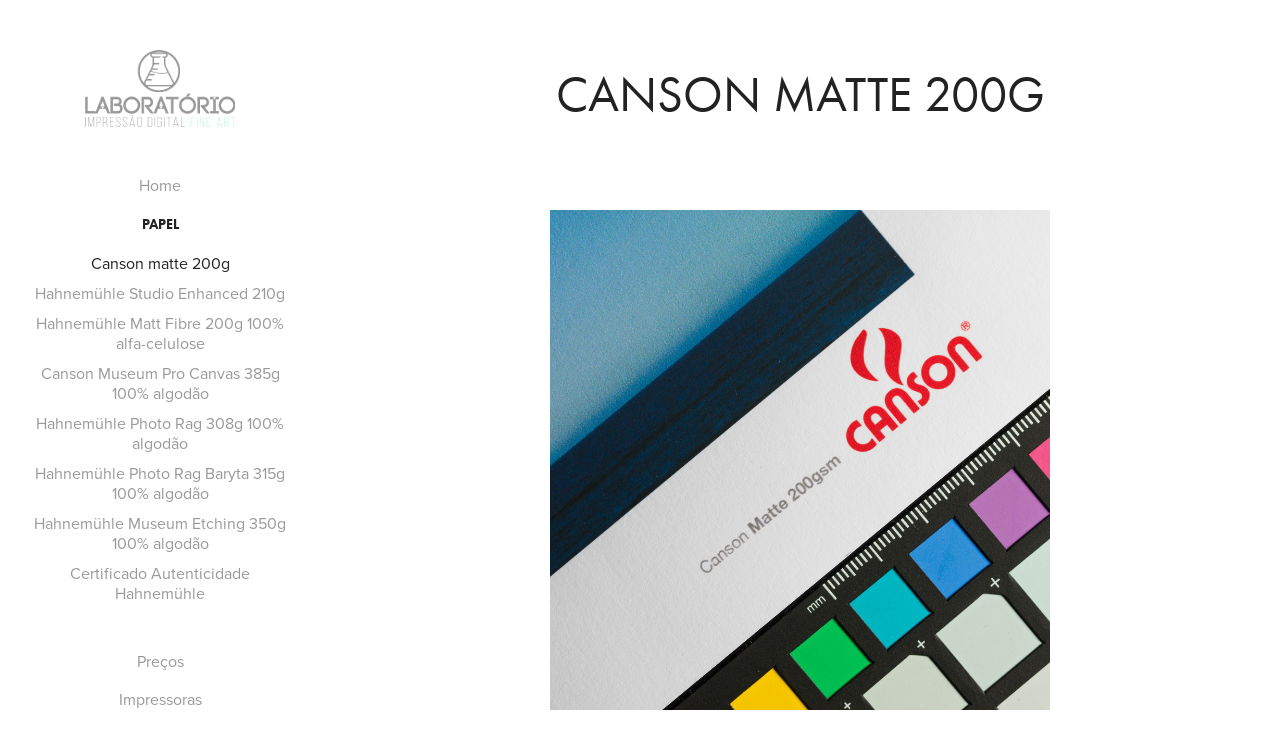

--- FILE ---
content_type: text/html; charset=utf-8
request_url: https://labfineart.com.br/canson-matte-200g
body_size: 4855
content:
<!DOCTYPE HTML>
<html lang="en-US">
<head>
  <meta charset="UTF-8" />
  <meta name="viewport" content="width=device-width, initial-scale=1" />
      <meta name="description"  content="Laboratorio Fine Art. Porto Alegre, RS." />
      <meta name="twitter:card"  content="summary_large_image" />
      <meta name="twitter:site"  content="@AdobePortfolio" />
      <meta  property="og:title" content="LAB Fine Art - Canson matte 200g" />
      <meta  property="og:description" content="Laboratorio Fine Art. Porto Alegre, RS." />
      <meta  property="og:image" content="https://cdn.myportfolio.com/42f0b1a7-31b6-4489-aa17-1981bcddacb7/54ea0468-ee8e-4ad2-86ab-47d40040a4c8_car_1x1.jpg?h=1b2a2b4eac60020ae51611ec530aa337" />
        <link rel="icon" href="https://cdn.myportfolio.com/42f0b1a7-31b6-4489-aa17-1981bcddacb7/1b8cf3ec-d31c-48e1-aac9-62735997a213_carw_1x1x32.png?h=60829c3e339a6db21ce2a0b0b7f9bdf5" />
      <link rel="stylesheet" href="/dist/css/main.css" type="text/css" />
      <link rel="stylesheet" href="https://cdn.myportfolio.com/42f0b1a7-31b6-4489-aa17-1981bcddacb7/ca9ca3c9d51144fc910b64ff15535f401723887902.css?h=58a832544aa22d72e3af4f7b9c39625b" type="text/css" />
    <link rel="canonical" href="https://labfineart.com.br/canson-matte-200g" />
      <title>LAB Fine Art - Canson matte 200g</title>
    <script type="text/javascript" src="//use.typekit.net/ik/[base64].js?cb=35f77bfb8b50944859ea3d3804e7194e7a3173fb" async onload="
    try {
      window.Typekit.load();
    } catch (e) {
      console.warn('Typekit not loaded.');
    }
    "></script>
</head>
  <body class="transition-enabled">  <div class='page-background-video page-background-video-with-panel'>
  </div>
  <div class="js-responsive-nav">
    <div class="responsive-nav has-social">
      <div class="close-responsive-click-area js-close-responsive-nav">
        <div class="close-responsive-button"></div>
      </div>
          <nav data-hover-hint="nav">
      <div class="page-title">
        <a href="/home" >Home</a>
      </div>
              <ul class="group">
                  <li class="gallery-title"><a href="/papel" >Papel</a></li>
            <li class="project-title"><a href="/canson-matte-200g" class="active">Canson matte 200g</a></li>
            <li class="project-title"><a href="/hahnemuhle-studio-enhanced-210g" >Hahnemühle Studio Enhanced 210g</a></li>
            <li class="project-title"><a href="/hahnemuhle-matt-fibre-200g-100-alfa-celulose" >Hahnemühle Matt Fibre 200g 100% alfa-celulose</a></li>
            <li class="project-title"><a href="/canson-museum-pro-canvas-matte-385g-100-algodao" >Canson Museum Pro Canvas 385g 100% algodão</a></li>
            <li class="project-title"><a href="/hahnemuhle-photo-rag-308g-100-algodao" >Hahnemühle Photo Rag 308g 100% algodão</a></li>
            <li class="project-title"><a href="/hahnemuhle-photo-rag-baryta-315g-100-algodao" >Hahnemühle Photo Rag Baryta 315g 100% algodão</a></li>
            <li class="project-title"><a href="/hahnemuhle-museum-etching-350g-100-algodao" >Hahnemühle Museum Etching 350g 100% algodão</a></li>
            <li class="project-title"><a href="/certificado-autenticidade-hahnemuhle" >Certificado Autenticidade Hahnemühle</a></li>
              </ul>
      <div class="page-title">
        <a href="/tabela" >Preços</a>
      </div>
      <div class="page-title">
        <a href="/impressoras" >Impressoras</a>
      </div>
      <div class="page-title">
        <a href="/digitalizacao" >Digitalização</a>
      </div>
      <div class="page-title">
        <a href="/arquivos" >Arquivos</a>
      </div>
      <div class="page-title">
        <a href="/eduardo-aigner" >Eduardo Aigner</a>
      </div>
              <div class="social pf-nav-social" data-hover-hint="navSocialIcons">
                <ul>
                </ul>
              </div>
          </nav>
    </div>
  </div>
  <div class="site-wrap cfix js-site-wrap">
    <div class="site-container">
      <div class="site-content e2e-site-content">
        <div class="sidebar-content">
          <header class="site-header">
              <div class="logo-wrap" data-hover-hint="logo">
                    <div class="logo e2e-site-logo-text logo-image  ">
    <a href="/home" class="image-normal image-link">
      <img src="https://cdn.myportfolio.com/42f0b1a7-31b6-4489-aa17-1981bcddacb7/ac093891-6959-40a7-9661-7e301a581352_rwc_0x0x410x211x4096.png?h=3847ca73455ec1a6ce65d212d024a2bc" alt="LAB">
    </a>
</div>
              </div>
  <div class="hamburger-click-area js-hamburger">
    <div class="hamburger">
      <i></i>
      <i></i>
      <i></i>
    </div>
  </div>
          </header>
              <nav data-hover-hint="nav">
      <div class="page-title">
        <a href="/home" >Home</a>
      </div>
              <ul class="group">
                  <li class="gallery-title"><a href="/papel" >Papel</a></li>
            <li class="project-title"><a href="/canson-matte-200g" class="active">Canson matte 200g</a></li>
            <li class="project-title"><a href="/hahnemuhle-studio-enhanced-210g" >Hahnemühle Studio Enhanced 210g</a></li>
            <li class="project-title"><a href="/hahnemuhle-matt-fibre-200g-100-alfa-celulose" >Hahnemühle Matt Fibre 200g 100% alfa-celulose</a></li>
            <li class="project-title"><a href="/canson-museum-pro-canvas-matte-385g-100-algodao" >Canson Museum Pro Canvas 385g 100% algodão</a></li>
            <li class="project-title"><a href="/hahnemuhle-photo-rag-308g-100-algodao" >Hahnemühle Photo Rag 308g 100% algodão</a></li>
            <li class="project-title"><a href="/hahnemuhle-photo-rag-baryta-315g-100-algodao" >Hahnemühle Photo Rag Baryta 315g 100% algodão</a></li>
            <li class="project-title"><a href="/hahnemuhle-museum-etching-350g-100-algodao" >Hahnemühle Museum Etching 350g 100% algodão</a></li>
            <li class="project-title"><a href="/certificado-autenticidade-hahnemuhle" >Certificado Autenticidade Hahnemühle</a></li>
              </ul>
      <div class="page-title">
        <a href="/tabela" >Preços</a>
      </div>
      <div class="page-title">
        <a href="/impressoras" >Impressoras</a>
      </div>
      <div class="page-title">
        <a href="/digitalizacao" >Digitalização</a>
      </div>
      <div class="page-title">
        <a href="/arquivos" >Arquivos</a>
      </div>
      <div class="page-title">
        <a href="/eduardo-aigner" >Eduardo Aigner</a>
      </div>
                  <div class="social pf-nav-social" data-hover-hint="navSocialIcons">
                    <ul>
                    </ul>
                  </div>
              </nav>
        </div>
        <main>
  <div class="page-container" data-context="page.page.container" data-hover-hint="pageContainer">
    <section class="page standard-modules">
        <header class="page-header content" data-context="pages" data-identity="id:p5fe86d72681adc3d7cfd516f6113bad2443d4de62a1184f1b8708" data-hover-hint="pageHeader" data-hover-hint-id="p5fe86d72681adc3d7cfd516f6113bad2443d4de62a1184f1b8708">
            <h1 class="title preserve-whitespace e2e-site-page-title">Canson matte 200g</h1>
            <p class="description"></p>
        </header>
      <div class="page-content js-page-content" data-context="pages" data-identity="id:p5fe86d72681adc3d7cfd516f6113bad2443d4de62a1184f1b8708">
        <div id="project-canvas" class="js-project-modules modules content">
          <div id="project-modules">
              
              <div class="project-module module image project-module-image js-js-project-module"  style="padding-top: 0px;
padding-bottom: 40px;
  width: 100%;
  max-width: 500px;
  float: center;
  clear: both;
">

  

  
     <div class="js-lightbox" data-src="https://cdn.myportfolio.com/42f0b1a7-31b6-4489-aa17-1981bcddacb7/372fe7af-3b68-4495-93eb-9ec2112c4f29.jpg?h=7cfd5918041eea583b3852b48d60cbfb">
           <img
             class="js-lazy e2e-site-project-module-image"
             src="[data-uri]"
             data-src="https://cdn.myportfolio.com/42f0b1a7-31b6-4489-aa17-1981bcddacb7/372fe7af-3b68-4495-93eb-9ec2112c4f29_rw_1920.jpg?h=8d76765e88b00c32d5d9d7f466d6dd4c"
             data-srcset="https://cdn.myportfolio.com/42f0b1a7-31b6-4489-aa17-1981bcddacb7/372fe7af-3b68-4495-93eb-9ec2112c4f29_rw_600.jpg?h=785df39c48f6f28a3e81703ec6bafbf5 600w,https://cdn.myportfolio.com/42f0b1a7-31b6-4489-aa17-1981bcddacb7/372fe7af-3b68-4495-93eb-9ec2112c4f29_rw_1200.jpg?h=944f52584d8d32b5f96ec56e797d9809 1200w,https://cdn.myportfolio.com/42f0b1a7-31b6-4489-aa17-1981bcddacb7/372fe7af-3b68-4495-93eb-9ec2112c4f29_rw_1920.jpg?h=8d76765e88b00c32d5d9d7f466d6dd4c 1920w,"
             data-sizes="(max-width: 1920px) 100vw, 1920px"
             width="1920"
             height="0"
             style="padding-bottom: 100%; background: rgba(0, 0, 0, 0.03)"
             
           >
     </div>
  

</div>

              
              
              
              
              
              
              
              
              
              
              
              
              
              
              
              <div class="project-module module media_collection project-module-media_collection" data-id="m5feb66f33c51fa2f766e642e92ad21f0bfaa91e4e87ea9cad26a7"  style="padding-top: 0px;
padding-bottom: 40px;
  width: 100%;
">
  <div class="grid--main js-grid-main" data-grid-max-images="
  ">
    <div class="grid__item-container js-grid-item-container" data-flex-grow="260" style="width:260px; flex-grow:260;" data-width="1080" data-height="1080">
      <script type="text/html" class="js-lightbox-slide-content">
        <div class="grid__image-wrapper">
          <img src="https://cdn.myportfolio.com/42f0b1a7-31b6-4489-aa17-1981bcddacb7/9d04e137-91ec-4e1d-840a-688ff18ab9f0_rw_1200.jpg?h=cb93e03b26cca432286f94db3ed6f04e" srcset="https://cdn.myportfolio.com/42f0b1a7-31b6-4489-aa17-1981bcddacb7/9d04e137-91ec-4e1d-840a-688ff18ab9f0_rw_600.jpg?h=ac2c5df235061b28fa8ff57885de7007 600w,https://cdn.myportfolio.com/42f0b1a7-31b6-4489-aa17-1981bcddacb7/9d04e137-91ec-4e1d-840a-688ff18ab9f0_rw_1200.jpg?h=cb93e03b26cca432286f94db3ed6f04e 1080w," alt="Eduardo Amorim" sizes="(max-width: 1080px) 100vw, 1080px">
            <div class="grid__image-caption-lightbox">
              <h6 class="grid__caption-text">Eduardo Amorim</h6>
            </div>
        <div>
      </script>
      <img
        class="grid__item-image js-grid__item-image grid__item-image-lazy js-lazy"
        src="[data-uri]"
        alt="Eduardo Amorim"
        data-src="https://cdn.myportfolio.com/42f0b1a7-31b6-4489-aa17-1981bcddacb7/9d04e137-91ec-4e1d-840a-688ff18ab9f0_rw_1200.jpg?h=cb93e03b26cca432286f94db3ed6f04e"
        data-srcset="https://cdn.myportfolio.com/42f0b1a7-31b6-4489-aa17-1981bcddacb7/9d04e137-91ec-4e1d-840a-688ff18ab9f0_rw_600.jpg?h=ac2c5df235061b28fa8ff57885de7007 600w,https://cdn.myportfolio.com/42f0b1a7-31b6-4489-aa17-1981bcddacb7/9d04e137-91ec-4e1d-840a-688ff18ab9f0_rw_1200.jpg?h=cb93e03b26cca432286f94db3ed6f04e 1080w,"
      >
        <div class="grid__image-caption">
          <h6 class="grid__caption-text">Eduardo Amorim</h6>
        </div>
      <span class="grid__item-filler" style="padding-bottom:100%;"></span>
    </div>
    <div class="grid__item-container js-grid-item-container" data-flex-grow="260" style="width:260px; flex-grow:260;" data-width="1920" data-height="1920">
      <script type="text/html" class="js-lightbox-slide-content">
        <div class="grid__image-wrapper">
          <img src="https://cdn.myportfolio.com/42f0b1a7-31b6-4489-aa17-1981bcddacb7/6a625d5a-994c-4188-b80d-66151745f622_rw_1920.jpg?h=85b64d2c672248ec8404478902c39412" srcset="https://cdn.myportfolio.com/42f0b1a7-31b6-4489-aa17-1981bcddacb7/6a625d5a-994c-4188-b80d-66151745f622_rw_600.jpg?h=2b654378328f22db8fd7440851478769 600w,https://cdn.myportfolio.com/42f0b1a7-31b6-4489-aa17-1981bcddacb7/6a625d5a-994c-4188-b80d-66151745f622_rw_1200.jpg?h=a195ec9d01909e549e369b2631f4ba3d 1200w,https://cdn.myportfolio.com/42f0b1a7-31b6-4489-aa17-1981bcddacb7/6a625d5a-994c-4188-b80d-66151745f622_rw_1920.jpg?h=85b64d2c672248ec8404478902c39412 1920w," alt="Eduardo Aigner" sizes="(max-width: 1920px) 100vw, 1920px">
            <div class="grid__image-caption-lightbox">
              <h6 class="grid__caption-text">Eduardo Aigner</h6>
            </div>
        <div>
      </script>
      <img
        class="grid__item-image js-grid__item-image grid__item-image-lazy js-lazy"
        src="[data-uri]"
        alt="Eduardo Aigner"
        data-src="https://cdn.myportfolio.com/42f0b1a7-31b6-4489-aa17-1981bcddacb7/6a625d5a-994c-4188-b80d-66151745f622_rw_1920.jpg?h=85b64d2c672248ec8404478902c39412"
        data-srcset="https://cdn.myportfolio.com/42f0b1a7-31b6-4489-aa17-1981bcddacb7/6a625d5a-994c-4188-b80d-66151745f622_rw_600.jpg?h=2b654378328f22db8fd7440851478769 600w,https://cdn.myportfolio.com/42f0b1a7-31b6-4489-aa17-1981bcddacb7/6a625d5a-994c-4188-b80d-66151745f622_rw_1200.jpg?h=a195ec9d01909e549e369b2631f4ba3d 1200w,https://cdn.myportfolio.com/42f0b1a7-31b6-4489-aa17-1981bcddacb7/6a625d5a-994c-4188-b80d-66151745f622_rw_1920.jpg?h=85b64d2c672248ec8404478902c39412 1920w,"
      >
        <div class="grid__image-caption">
          <h6 class="grid__caption-text">Eduardo Aigner</h6>
        </div>
      <span class="grid__item-filler" style="padding-bottom:100%;"></span>
    </div>
    <div class="grid__item-container js-grid-item-container" data-flex-grow="260" style="width:260px; flex-grow:260;" data-width="1920" data-height="1920">
      <script type="text/html" class="js-lightbox-slide-content">
        <div class="grid__image-wrapper">
          <img src="https://cdn.myportfolio.com/42f0b1a7-31b6-4489-aa17-1981bcddacb7/35fafee3-e571-413f-b074-987e44e28cfa_rw_1920.jpg?h=fb3c75d76016f52f91404f508559547b" srcset="https://cdn.myportfolio.com/42f0b1a7-31b6-4489-aa17-1981bcddacb7/35fafee3-e571-413f-b074-987e44e28cfa_rw_600.jpg?h=f976bea558585dcfea0b12ccfa57c2b7 600w,https://cdn.myportfolio.com/42f0b1a7-31b6-4489-aa17-1981bcddacb7/35fafee3-e571-413f-b074-987e44e28cfa_rw_1200.jpg?h=6e313827d08840e6b0938631a84f9408 1200w,https://cdn.myportfolio.com/42f0b1a7-31b6-4489-aa17-1981bcddacb7/35fafee3-e571-413f-b074-987e44e28cfa_rw_1920.jpg?h=fb3c75d76016f52f91404f508559547b 1920w," alt="Leticia Lmapert" sizes="(max-width: 1920px) 100vw, 1920px">
            <div class="grid__image-caption-lightbox">
              <h6 class="grid__caption-text">Leticia Lmapert</h6>
            </div>
        <div>
      </script>
      <img
        class="grid__item-image js-grid__item-image grid__item-image-lazy js-lazy"
        src="[data-uri]"
        alt="Leticia Lmapert"
        data-src="https://cdn.myportfolio.com/42f0b1a7-31b6-4489-aa17-1981bcddacb7/35fafee3-e571-413f-b074-987e44e28cfa_rw_1920.jpg?h=fb3c75d76016f52f91404f508559547b"
        data-srcset="https://cdn.myportfolio.com/42f0b1a7-31b6-4489-aa17-1981bcddacb7/35fafee3-e571-413f-b074-987e44e28cfa_rw_600.jpg?h=f976bea558585dcfea0b12ccfa57c2b7 600w,https://cdn.myportfolio.com/42f0b1a7-31b6-4489-aa17-1981bcddacb7/35fafee3-e571-413f-b074-987e44e28cfa_rw_1200.jpg?h=6e313827d08840e6b0938631a84f9408 1200w,https://cdn.myportfolio.com/42f0b1a7-31b6-4489-aa17-1981bcddacb7/35fafee3-e571-413f-b074-987e44e28cfa_rw_1920.jpg?h=fb3c75d76016f52f91404f508559547b 1920w,"
      >
        <div class="grid__image-caption">
          <h6 class="grid__caption-text">Leticia Lmapert</h6>
        </div>
      <span class="grid__item-filler" style="padding-bottom:100%;"></span>
    </div>
    <div class="grid__item-container js-grid-item-container" data-flex-grow="260" style="width:260px; flex-grow:260;" data-width="1920" data-height="1920">
      <script type="text/html" class="js-lightbox-slide-content">
        <div class="grid__image-wrapper">
          <img src="https://cdn.myportfolio.com/42f0b1a7-31b6-4489-aa17-1981bcddacb7/5422a4e2-f9a5-4a37-9932-602cc3abeaa5_rw_1920.jpg?h=09c4eb21ba76185d7e8c8eaceb6b3b69" srcset="https://cdn.myportfolio.com/42f0b1a7-31b6-4489-aa17-1981bcddacb7/5422a4e2-f9a5-4a37-9932-602cc3abeaa5_rw_600.jpg?h=b39d54f306d8e01703314e71d6c47847 600w,https://cdn.myportfolio.com/42f0b1a7-31b6-4489-aa17-1981bcddacb7/5422a4e2-f9a5-4a37-9932-602cc3abeaa5_rw_1200.jpg?h=87f08a8972d3e851dd9d8f624f06cc16 1200w,https://cdn.myportfolio.com/42f0b1a7-31b6-4489-aa17-1981bcddacb7/5422a4e2-f9a5-4a37-9932-602cc3abeaa5_rw_1920.jpg?h=09c4eb21ba76185d7e8c8eaceb6b3b69 1920w," alt="Eduardo Aigner" sizes="(max-width: 1920px) 100vw, 1920px">
            <div class="grid__image-caption-lightbox">
              <h6 class="grid__caption-text">Eduardo Aigner</h6>
            </div>
        <div>
      </script>
      <img
        class="grid__item-image js-grid__item-image grid__item-image-lazy js-lazy"
        src="[data-uri]"
        alt="Eduardo Aigner"
        data-src="https://cdn.myportfolio.com/42f0b1a7-31b6-4489-aa17-1981bcddacb7/5422a4e2-f9a5-4a37-9932-602cc3abeaa5_rw_1920.jpg?h=09c4eb21ba76185d7e8c8eaceb6b3b69"
        data-srcset="https://cdn.myportfolio.com/42f0b1a7-31b6-4489-aa17-1981bcddacb7/5422a4e2-f9a5-4a37-9932-602cc3abeaa5_rw_600.jpg?h=b39d54f306d8e01703314e71d6c47847 600w,https://cdn.myportfolio.com/42f0b1a7-31b6-4489-aa17-1981bcddacb7/5422a4e2-f9a5-4a37-9932-602cc3abeaa5_rw_1200.jpg?h=87f08a8972d3e851dd9d8f624f06cc16 1200w,https://cdn.myportfolio.com/42f0b1a7-31b6-4489-aa17-1981bcddacb7/5422a4e2-f9a5-4a37-9932-602cc3abeaa5_rw_1920.jpg?h=09c4eb21ba76185d7e8c8eaceb6b3b69 1920w,"
      >
        <div class="grid__image-caption">
          <h6 class="grid__caption-text">Eduardo Aigner</h6>
        </div>
      <span class="grid__item-filler" style="padding-bottom:100%;"></span>
    </div>
    <div class="grid__item-container js-grid-item-container" data-flex-grow="260" style="width:260px; flex-grow:260;" data-width="1920" data-height="1920">
      <script type="text/html" class="js-lightbox-slide-content">
        <div class="grid__image-wrapper">
          <img src="https://cdn.myportfolio.com/42f0b1a7-31b6-4489-aa17-1981bcddacb7/c690346f-ac30-4e75-89ae-fac9cdcf16ea_rw_1920.jpg?h=320c5fd8874c7a588ba14a7ae18ba919" srcset="https://cdn.myportfolio.com/42f0b1a7-31b6-4489-aa17-1981bcddacb7/c690346f-ac30-4e75-89ae-fac9cdcf16ea_rw_600.jpg?h=1e6526247add0404c9af9594772c0314 600w,https://cdn.myportfolio.com/42f0b1a7-31b6-4489-aa17-1981bcddacb7/c690346f-ac30-4e75-89ae-fac9cdcf16ea_rw_1200.jpg?h=9c779b2f8379d9364392e4ad4f9add34 1200w,https://cdn.myportfolio.com/42f0b1a7-31b6-4489-aa17-1981bcddacb7/c690346f-ac30-4e75-89ae-fac9cdcf16ea_rw_1920.jpg?h=320c5fd8874c7a588ba14a7ae18ba919 1920w," alt="Heloisa Medeiros" sizes="(max-width: 1920px) 100vw, 1920px">
            <div class="grid__image-caption-lightbox">
              <h6 class="grid__caption-text">Heloisa Medeiros</h6>
            </div>
        <div>
      </script>
      <img
        class="grid__item-image js-grid__item-image grid__item-image-lazy js-lazy"
        src="[data-uri]"
        alt="Heloisa Medeiros"
        data-src="https://cdn.myportfolio.com/42f0b1a7-31b6-4489-aa17-1981bcddacb7/c690346f-ac30-4e75-89ae-fac9cdcf16ea_rw_1920.jpg?h=320c5fd8874c7a588ba14a7ae18ba919"
        data-srcset="https://cdn.myportfolio.com/42f0b1a7-31b6-4489-aa17-1981bcddacb7/c690346f-ac30-4e75-89ae-fac9cdcf16ea_rw_600.jpg?h=1e6526247add0404c9af9594772c0314 600w,https://cdn.myportfolio.com/42f0b1a7-31b6-4489-aa17-1981bcddacb7/c690346f-ac30-4e75-89ae-fac9cdcf16ea_rw_1200.jpg?h=9c779b2f8379d9364392e4ad4f9add34 1200w,https://cdn.myportfolio.com/42f0b1a7-31b6-4489-aa17-1981bcddacb7/c690346f-ac30-4e75-89ae-fac9cdcf16ea_rw_1920.jpg?h=320c5fd8874c7a588ba14a7ae18ba919 1920w,"
      >
        <div class="grid__image-caption">
          <h6 class="grid__caption-text">Heloisa Medeiros</h6>
        </div>
      <span class="grid__item-filler" style="padding-bottom:100%;"></span>
    </div>
    <div class="grid__item-container js-grid-item-container" data-flex-grow="260" style="width:260px; flex-grow:260;" data-width="1920" data-height="1920">
      <script type="text/html" class="js-lightbox-slide-content">
        <div class="grid__image-wrapper">
          <img src="https://cdn.myportfolio.com/42f0b1a7-31b6-4489-aa17-1981bcddacb7/1f095c16-75f8-49b0-88f8-710a84f66278_rw_1920.jpg?h=00cdbafb7e2cd6dc1b5d4706ccc20800" srcset="https://cdn.myportfolio.com/42f0b1a7-31b6-4489-aa17-1981bcddacb7/1f095c16-75f8-49b0-88f8-710a84f66278_rw_600.jpg?h=5bf85c7ead8a2efc99d22aaaf208fa57 600w,https://cdn.myportfolio.com/42f0b1a7-31b6-4489-aa17-1981bcddacb7/1f095c16-75f8-49b0-88f8-710a84f66278_rw_1200.jpg?h=b76943cb94e7bef0e3fce034afd80ffd 1200w,https://cdn.myportfolio.com/42f0b1a7-31b6-4489-aa17-1981bcddacb7/1f095c16-75f8-49b0-88f8-710a84f66278_rw_1920.jpg?h=00cdbafb7e2cd6dc1b5d4706ccc20800 1920w," alt="Heloisa Medeiros" sizes="(max-width: 1920px) 100vw, 1920px">
            <div class="grid__image-caption-lightbox">
              <h6 class="grid__caption-text">Heloisa Medeiros</h6>
            </div>
        <div>
      </script>
      <img
        class="grid__item-image js-grid__item-image grid__item-image-lazy js-lazy"
        src="[data-uri]"
        alt="Heloisa Medeiros"
        data-src="https://cdn.myportfolio.com/42f0b1a7-31b6-4489-aa17-1981bcddacb7/1f095c16-75f8-49b0-88f8-710a84f66278_rw_1920.jpg?h=00cdbafb7e2cd6dc1b5d4706ccc20800"
        data-srcset="https://cdn.myportfolio.com/42f0b1a7-31b6-4489-aa17-1981bcddacb7/1f095c16-75f8-49b0-88f8-710a84f66278_rw_600.jpg?h=5bf85c7ead8a2efc99d22aaaf208fa57 600w,https://cdn.myportfolio.com/42f0b1a7-31b6-4489-aa17-1981bcddacb7/1f095c16-75f8-49b0-88f8-710a84f66278_rw_1200.jpg?h=b76943cb94e7bef0e3fce034afd80ffd 1200w,https://cdn.myportfolio.com/42f0b1a7-31b6-4489-aa17-1981bcddacb7/1f095c16-75f8-49b0-88f8-710a84f66278_rw_1920.jpg?h=00cdbafb7e2cd6dc1b5d4706ccc20800 1920w,"
      >
        <div class="grid__image-caption">
          <h6 class="grid__caption-text">Heloisa Medeiros</h6>
        </div>
      <span class="grid__item-filler" style="padding-bottom:100%;"></span>
    </div>
    <div class="js-grid-spacer"></div>
  </div>
</div>

              
              
              
              
              
              
              
              <div class="project-module module text project-module-text align- js-project-module e2e-site-project-module-text">
  <div class="rich-text js-text-editable module-text"><div>Papel opaco (matte) a base de celulose, 200 gramas por metro quadrado (GSM).</div><div><br></div><div><div><a href="mailto:laboratorio.010010@gmail.com" target="_self"><span style="font-family:vcsm; font-weight:900;">laboratorio.010010@gmail.com</span></a>​​​​​​​</div></div><div><br></div><div><br></div><div><br></div></div>
</div>

              
              
              
              
          </div>
        </div>
      </div>
    </section>
        <section class="back-to-top" data-hover-hint="backToTop">
          <a href="#"><span class="arrow">&uarr;</span><span class="preserve-whitespace">Back to Top</span></a>
        </section>
        <a class="back-to-top-fixed js-back-to-top back-to-top-fixed-with-panel" data-hover-hint="backToTop" data-hover-hint-placement="top-start" href="#">
          <svg version="1.1" id="Layer_1" xmlns="http://www.w3.org/2000/svg" xmlns:xlink="http://www.w3.org/1999/xlink" x="0px" y="0px"
           viewBox="0 0 26 26" style="enable-background:new 0 0 26 26;" xml:space="preserve" class="icon icon-back-to-top">
          <g>
            <path d="M13.8,1.3L21.6,9c0.1,0.1,0.1,0.3,0.2,0.4c0.1,0.1,0.1,0.3,0.1,0.4s0,0.3-0.1,0.4c-0.1,0.1-0.1,0.3-0.3,0.4
              c-0.1,0.1-0.2,0.2-0.4,0.3c-0.2,0.1-0.3,0.1-0.4,0.1c-0.1,0-0.3,0-0.4-0.1c-0.2-0.1-0.3-0.2-0.4-0.3L14.2,5l0,19.1
              c0,0.2-0.1,0.3-0.1,0.5c0,0.1-0.1,0.3-0.3,0.4c-0.1,0.1-0.2,0.2-0.4,0.3c-0.1,0.1-0.3,0.1-0.5,0.1c-0.1,0-0.3,0-0.4-0.1
              c-0.1-0.1-0.3-0.1-0.4-0.3c-0.1-0.1-0.2-0.2-0.3-0.4c-0.1-0.1-0.1-0.3-0.1-0.5l0-19.1l-5.7,5.7C6,10.8,5.8,10.9,5.7,11
              c-0.1,0.1-0.3,0.1-0.4,0.1c-0.2,0-0.3,0-0.4-0.1c-0.1-0.1-0.3-0.2-0.4-0.3c-0.1-0.1-0.1-0.2-0.2-0.4C4.1,10.2,4,10.1,4.1,9.9
              c0-0.1,0-0.3,0.1-0.4c0-0.1,0.1-0.3,0.3-0.4l7.7-7.8c0.1,0,0.2-0.1,0.2-0.1c0,0,0.1-0.1,0.2-0.1c0.1,0,0.2,0,0.2-0.1
              c0.1,0,0.1,0,0.2,0c0,0,0.1,0,0.2,0c0.1,0,0.2,0,0.2,0.1c0.1,0,0.1,0.1,0.2,0.1C13.7,1.2,13.8,1.2,13.8,1.3z"/>
          </g>
          </svg>
        </a>
  </div>
              <footer class="site-footer" data-hover-hint="footer">
                  <div class="social pf-footer-social" data-context="theme.footer" data-hover-hint="footerSocialIcons">
                    <ul>
                    </ul>
                  </div>
                <div class="footer-text">
                  Powered by <a href="http://portfolio.adobe.com" target="_blank">Adobe Portfolio</a>
                </div>
              </footer>
        </main>
      </div>
    </div>
  </div>
</body>
<script type="text/javascript">
  // fix for Safari's back/forward cache
  window.onpageshow = function(e) {
    if (e.persisted) { window.location.reload(); }
  };
</script>
  <script type="text/javascript">var __config__ = {"page_id":"p5fe86d72681adc3d7cfd516f6113bad2443d4de62a1184f1b8708","theme":{"name":"jackie"},"pageTransition":true,"linkTransition":true,"disableDownload":false,"localizedValidationMessages":{"required":"This field is required","Email":"This field must be a valid email address"},"lightbox":{"enabled":true,"color":{"opacity":0.94,"hex":"#fff"}},"cookie_banner":{"enabled":false}};</script>
  <script type="text/javascript" src="/site/translations?cb=35f77bfb8b50944859ea3d3804e7194e7a3173fb"></script>
  <script type="text/javascript" src="/dist/js/main.js?cb=35f77bfb8b50944859ea3d3804e7194e7a3173fb"></script>
</html>
